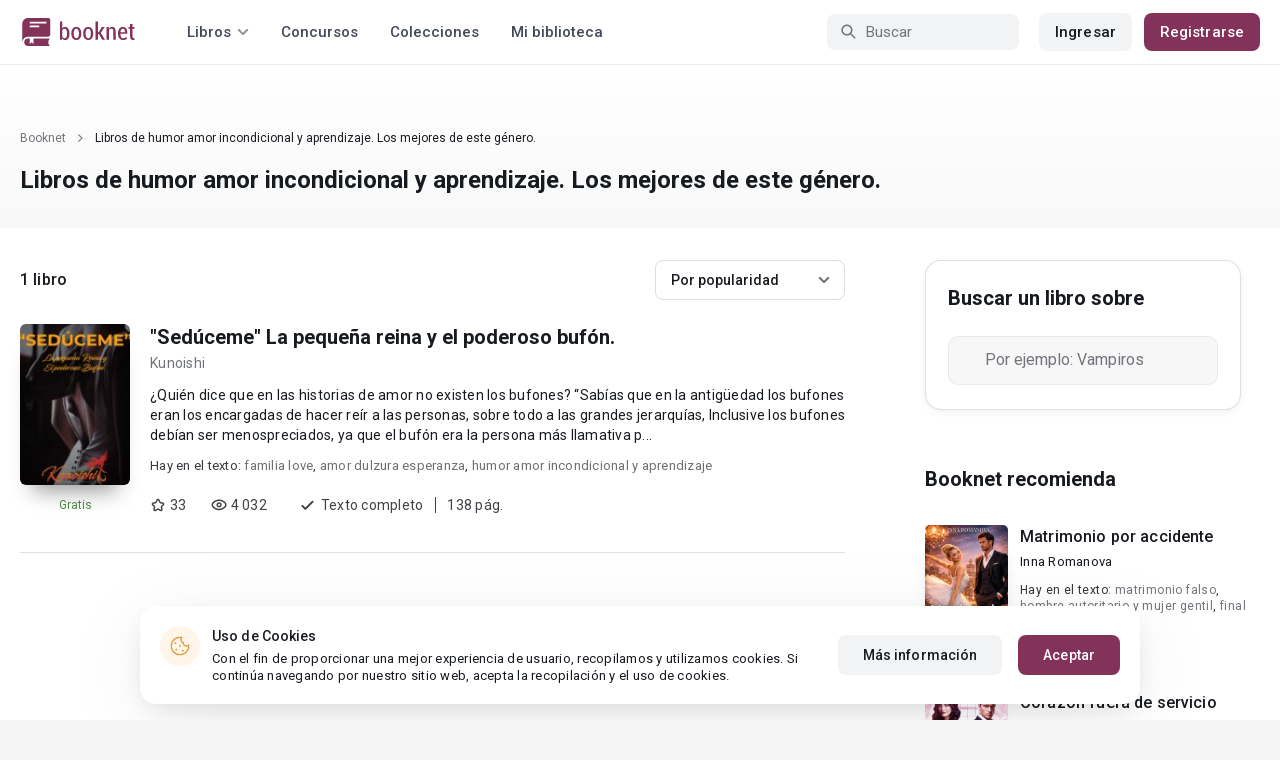

--- FILE ---
content_type: text/html; charset=UTF-8
request_url: https://booknet.com/es/tag/humor%20amor%20incondicional%20y%20aprendizaje-t24152763
body_size: 7668
content:
<!DOCTYPE html>
<html lang="es-LA" class="">
<head>
    <meta charset="UTF-8"/>
    <meta name="viewport" content="width=970">
    <meta name="MobileOptimized" content="970"/>

                <meta name="description" content="Los mejores libros de  humor amor incondicional y aprendizaje. Miles de libros para leer gratis online en el sitio web Booknet. Los mejores de este género." />
    
    
    <meta name="csrf-param" content="_csrf">
    <meta name="csrf-token" content="JLcgpXf1qL073N2KxKGDgbKM1jaZHzwnraLiMv-xtNdo2UPcIL3j0HGMisf16vbVgdWiZakpexHElYxhuN7lmA==">
    <link rel="dns-prefetch" href="https://fonts.gstatic.com/">
<link rel="dns-prefetch" href="https://fonts.googleapis.com/">
<link rel="dns-prefetch" href="https://www.googleadservices.com/">
<link rel="dns-prefetch" href="https://www.googleadservices.com/">
<link rel="dns-prefetch" href="https://www.googletagmanager.com/">
<link rel="dns-prefetch" href="https://googleads.g.doubleclick.net/">
<link rel="dns-prefetch" href="https://pagead2.googlesyndication.com/">
<link rel="dns-prefetch" href="https://cdn.jsdelivr.net/">
<link rel="dns-prefetch" href="https://connect.facebook.net/">
    <link rel="dns-prefetch" href="https://st.booknet.com/">
    <link rel="preconnect" href="https://st.booknet.com/" crossorigin>
<link rel="preconnect" href="https://fonts.gstatic.com/" crossorigin>
    <title>Libros de humor amor incondicional y aprendizaje para leer online - Autopublicación Booknet</title>
    <!--[if IE]><script src="https://st.booknet.com/common/js/jquery-1.11.3.min.js"></script><![endif]-->
    <meta property="og:title" content="Libros de humor amor incondicional y aprendizaje para leer online - Autopublicación Booknet">
<meta property="og:description" content="Los mejores libros de  humor amor incondicional y aprendizaje. Miles de libros para leer gratis online en el sitio web Booknet. Los mejores de este género.">
<meta name="Accept-Language" content="es-la">
<link type="image/png" href="https://booknet.com/favicon.ico" rel="icon">
<link href="https://booknet.com/es/tag/humor%20amor%20incondicional%20y%20aprendizaje-t24152763" rel="canonical">
<link href="https://st.booknet.com/assets/2d38b9b8/css/bootstrap.min.css?v=1550073398" rel="stylesheet">
<link href="https://st.booknet.com/common/css/font-awesome.min.css?v=1.1" rel="stylesheet">
<link href="https://st.booknet.com/common/css/litnet-icon-font.css?v=1.1" rel="stylesheet">
<link href="https://st.booknet.com/common/css/grids.css?v=1.1" rel="stylesheet">
<link href="https://st.booknet.com/common/css/social-likes_classic.css?v=1.1" rel="stylesheet">
<link href="https://st.booknet.com/common/css/flags16.css?v=1.1" rel="stylesheet">
<link href="https://st.booknet.com/common/css/showLoading.css?v=1.1" rel="stylesheet">
<link href="https://st.booknet.com/common/css/jquery.jgrowl.min.css?v=1.1" rel="stylesheet">
<link href="https://st.booknet.com/dist/main.css?v=1750782744" rel="stylesheet">
<script src="https://st.booknet.com/assets/12b6ea3c/jquery.min.js?v=1463765143"></script>
<script src="https://st.booknet.com/assets/6b28fcfb/yii.js?v=1556023766"></script>
<script src="https://st.booknet.com/assets/2d38b9b8/js/bootstrap.min.js?v=1550073398"></script>
<script src="https://st.booknet.com/common/mobile_v2/dist/js/vendor/svg4everybody.min.js?v=1.1"></script>
<script src="https://st.booknet.com/common/js/jquery.cookie.min.js?v=1.1"></script>
<script src="https://st.booknet.com/common/js/social-likes.min.js?v=1.1"></script>
<script src="https://st.booknet.com/common/js/common.js?v=1706260654"></script>
<script src="https://st.booknet.com/common/js/lozad.js?v=1.1"></script>
<script src="https://st.booknet.com/common/js/jquery.showLoading.js?v=1.1"></script>
<script src="https://st.booknet.com/common/js/jquery.jgrowl.min.js?v=1.1"></script>
<script src="https://st.booknet.com/dist/main.js?v=1747057010"></script>    <!--<link rel="apple-touch-icon" sizes="57x57" href="/icons/apple-icon-57x57.png">-->
<!--<link rel="apple-touch-icon" sizes="60x60" href="/icons/apple-icon-60x60.png">-->
<!--<link rel="apple-touch-icon" sizes="72x72" href="/icons/apple-icon-72x72.png">-->
<!--<link rel="apple-touch-icon" sizes="76x76" href="/icons/apple-icon-76x76.png">-->
<!--<link rel="apple-touch-icon" sizes="114x114" href="/icons/apple-icon-114x114.png">-->
<!--<link rel="apple-touch-icon" sizes="120x120" href="/icons/apple-icon-120x120.png">-->
<!--<link rel="apple-touch-icon" sizes="144x144" href="/icons/apple-icon-144x144.png">-->
<!--<link rel="apple-touch-icon" sizes="152x152" href="/icons/apple-icon-152x152.png">-->
<link rel="apple-touch-icon" sizes="180x180" href="/icons/apple-icon-180x180.png">
<link rel="icon" type="image/png" sizes="192x192" href="/icons/android-icon-192x192.png">
<link rel="icon" type="image/png" sizes="32x32" href="/icons/favicon-32x32.png">
<link rel="icon" type="image/png" sizes="96x96" href="/icons/favicon-96x96.png">
<link rel="icon" type="image/png" sizes="16x16" href="/icons/favicon-16x16.png">

<link rel="manifest" href="/manifest.json">
<meta name="msapplication-TileColor" content="#ffffff">
<meta name="msapplication-TileImage" content="/maskable_icon.png">
<meta name="theme-color" content="#ffffff">

<script>
    if ("serviceWorker" in navigator) {
        window.addEventListener("load", function () {
            navigator.serviceWorker
                .register("/service-worker.js")
                .then(function (registration) {
                    console.log("ServiceWorker registered");
                })
                .catch(function (err) {
                    console.log("ServiceWorker not registered", err);
                })
        })
    }
</script>

<script src="https://cdn.onesignal.com/sdks/OneSignalSDK.js" async=""></script>

    <meta id="ga-isLoggedIn" value="0"><meta id="ga-lang" value="es">
<script>(function(w,d,s,l,i){w[l]=w[l]||[];w[l].push({'gtm.start':
        new Date().getTime(),event:'gtm.js'});var f=d.getElementsByTagName(s)[0],
        j=d.createElement(s),dl=l!='dataLayer'?'&l='+l:'';j.async=true;j.src=
        'https://www.googletagmanager.com/gtm.js?id='+i+dl;f.parentNode.insertBefore(j,f);
    })(window,document,'script','dataLayer','GTM-W52F723');</script>
<!-- End Google Tag Manager -->

<script>
    window.dataLayer = window.dataLayer || [];

            dataLayer.push({'event': 'lang_es'});
    
    let isMobile = '';
</script>

<meta name="facebook-domain-verification" content="wjtdllnn4zc0aw55n6bx64eb7ez3zk" />


<script>
    window.lang = 'es';
</script>

<script>
    window.addEventListener('appinstalled', function(evt) {
        dataLayer.push({
            'event': 'autoEvent',
            'eventCategory': 'pwa',
            'eventAction': 'Installed',
            'eventLabel': 'Installed'
        });
    });

    if (window.matchMedia('(display-mode: standalone)').matches) {
        dataLayer.push({'is_pwa': 1});
    }
</script>

</head>
<body class="wide-lg bn_body-white">



<!-- Google Tag Manager (noscript) -->
<noscript>
    <iframe src="https://www.googletagmanager.com/ns.html?id=GTM-W52F723" height="0" width="0" style="display:none;visibility:hidden"></iframe>
</noscript>
<!-- End Google Tag Manager (noscript) -->
<div class="bn_header">
        <div class="bn_header__container">
        <div class="container">
            <div class="bn_header__wrapper">
                <div class="bn_header__navigation">
                    
<div class="bn_header__logo">
    <a class="bn_header__logo-link" href="/es">
                    <svg><use href="/common/img/ln_svg-sprite.svg#booknet-logo"></use></svg>
            </a>
</div>
                    
<div class="bn_header__menu">
    <div class="bn_header__menu-item bn_header__menu-dropdown-selector">
        <span>Libros</span>
        <svg>
            <use href="/common/mobile_v2/dist/img/svg/svg-sprite.svg?v=3.4#header-arrow"/>
        </svg>
    </div>
    <a class="bn_header__menu-item" href="/es/contests">
        Concursos    </a>
    <a class="bn_header__menu-item" href="/es/collections">
        Colecciones    </a>
            <a class="bn_header__menu-item" href="/es/site/library">
            Mi biblioteca        </a>
    </div>                </div>
                <div class="bn_header__controls">
                    
<form id="search-form" class="bn_header__search" action="/es/search" method="GET">
<div class="bn_header__search-icon">
    <svg>
        <use href="/common/mobile_v2/dist/img/svg/svg-sprite.svg?v=3.4#magnifier"/>
    </svg>
</div>

<input type="text" class="bn_header__search-input" name="q" autocomplete="off" placeholder="Buscar">
</form>                                            
<div class="bn_header__auth">
    <div class="bn_header__auth-login bn_btn bn_btn-gray" onclick="showLoginPopup();">
        Ingresar    </div>
    <div class="bn_header__auth-register bn_btn" onclick="showRegisterPopup();">
        Registrarse    </div>
</div>                                    </div>
            </div>
        </div>
    </div>
    
<div class="bn_header__menu-dropdown">
    <div class="container">
        <div class="bn_header__menu-dropdown-wrapper">
            <div class="bn_header__menu-dropdown-column">
                <div class="bn_header__menu-dropdown-column-title">
                    Géneros                </div>
                <div class="bn_header__menu-dropdown-column-grid">
                    <div class="bn_header__menu-dropdown-item">
                        <a href="/es/top/all">Todos los géneros</a>
                    </div>
                                            <div class="bn_header__menu-dropdown-item">
                            <a href="/es/top/fantasia">
                                Fantasía                            </a>
                        </div>
                                            <div class="bn_header__menu-dropdown-item">
                            <a href="/es/top/novela-romantica">
                                Novela romántica                            </a>
                        </div>
                                            <div class="bn_header__menu-dropdown-item">
                            <a href="/es/top/ciencia-ficcion">
                                Ciencia ficción                            </a>
                        </div>
                                            <div class="bn_header__menu-dropdown-item">
                            <a href="/es/top/mistica">
                                Mística                            </a>
                        </div>
                                            <div class="bn_header__menu-dropdown-item">
                            <a href="/es/top/chick-lit">
                                Chick lit                            </a>
                        </div>
                                            <div class="bn_header__menu-dropdown-item">
                            <a href="/es/top/fanfic">
                                Fanfic                            </a>
                        </div>
                                            <div class="bn_header__menu-dropdown-item">
                            <a href="/es/top/misterio">
                                Misterio                            </a>
                        </div>
                                            <div class="bn_header__menu-dropdown-item">
                            <a href="/es/top/joven-adulto">
                                Joven Adulto                            </a>
                        </div>
                                            <div class="bn_header__menu-dropdown-item">
                            <a href="/es/top/suspense">
                                Suspenso                            </a>
                        </div>
                                            <div class="bn_header__menu-dropdown-item">
                            <a href="/es/top/paranormal">
                                Paranormal                            </a>
                        </div>
                                            <div class="bn_header__menu-dropdown-item">
                            <a href="/es/top/relatos-cortos">
                                Relatos cortos                            </a>
                        </div>
                                            <div class="bn_header__menu-dropdown-item">
                            <a href="/es/top/personajes-sobrenaturales">
                                Personajes sobrenaturales                            </a>
                        </div>
                                            <div class="bn_header__menu-dropdown-item">
                            <a href="/es/top/novela-negra">
                                Novela negra                            </a>
                        </div>
                                            <div class="bn_header__menu-dropdown-item">
                            <a href="/es/top/otros">
                                Otros                            </a>
                        </div>
                                    </div>
            </div>
            <div class="bn_header__menu-dropdown-column">
                <div class="bn_header__menu-dropdown-column-title">
                    Seleccionar                </div>
                <div class="bn_header__menu-dropdown-column-row">
                    <div class="bn_header__menu-dropdown-item">
                        <a href="/es/top/all">Por popularidad</a>
                    </div>
                    <div class="bn_header__menu-dropdown-item">
                        <a href="/es/top/latest">Por actualizaciones </a>
                    </div>
                    <div class="bn_header__menu-dropdown-item">
                        <a href="/es/top/latest-new">Novedades</a>
                    </div>
                    <div class="bn_header__menu-dropdown-item">
                        <a href="/es/top/best">Los más vendidos</a>
                    </div>
                                        <div class="bn_header__menu-dropdown-item">
                        <a href="/es/collections">Colecciones</a>
                    </div>
                </div>
            </div>
        </div>
    </div>
</div></div>

    <script>
        $(document).on('show.bs.modal', '#buyModal,#payModal', function () {
            $.cookie('tryBuy', '1', {
                path: "/"
            });
            $.cookie('dontShowAnsModal', '1', {
                path: "/",
                expires: 60 * 30
            });
        });

        if (getCookie('tryBuy') === '1' && getCookie('dontShowAnsModal') !== '1') {
            $.get('/user-questions/no-buy', function (result) {
                $('#no-buy-modal').remove();
                $('body').append($(result));
                $('#no-buy-modal').modal('show');
            });
        }
    </script>

<main class="bn_main">
    
<section class="bn_genre-page">
    <div class="bn_genre-page__heading">
        <div class="bn_genre-page__heading-breadcrumbs">
            
<div class="bn_breadcrumbs">
    <div class="container">
        <div class="bn_breadcrumbs__wrapper">
                                                <a class="bn_breadcrumbs__item" href="/">Booknet</a>
                    <i class="fa fa-angle-right"></i>
                                                                <span class="bn_breadcrumbs__item">Libros de humor amor incondicional y aprendizaje. Los mejores de este género.</span>
                                    </div>
    </div>
</div>
        </div>
        <div class="container">
            <h1 class="bn_genre-page__heading-title bn_text-heading-h3">
                Libros de humor amor incondicional y aprendizaje. Los mejores de este género.            </h1>
        </div>
    </div>
    <div class="bn_genre-page__body">
        <div class="container">
            <div class="bn_genre-page__wrapper">
                <div class="bn_genre-page__content-wrapper">
                    <div class="bn_genre-page__controls">
                        <div class="bn_genre-page__counter bn_text-title-m">
                            1 libro                        </div>
                        <div class="bn_genre-page__sort">
                            <form id="genre-sort">
                                <select id="catalog-sort-dropdown" class="initialize-custom-dropdown" name="sort" data-list-title="Ordenar: " onchange="submitSort()">
<option value="rate">Por popularidad</option>
<option value="latest">En novedad</option>
</select>                            </form>
                        </div>
                    </div>
                    <div class="bn_genre-page__content">
                        
                                                            
                                                                    
<div class="bn_book-genre">
    <div class="bn_book-genre__wrapper">
        <div class="bn_book-genre__image-column">
            <div class="bn_book-genre__image">
                <a href="/es/book/seduceme-la-pequena-reina-y-el-poderoso-bufon-b420639" class="bn_book-genre__image-link"></a>
                                    <img src="https://st.booknet.com/uploads/covers/120/1684274839_74.jpg" alt="Portada del libro &quot;&quot;Sed&uacute;ceme&quot; La peque&ntilde;a reina y el poderoso buf&oacute;n.&quot;" />
                
                <div class="bn_book-genre__hints-wrapper">
                                                        </div>
            </div>
            <div class="bn_book-genre__price">
                
                        <span>Gratis</span>
                        </div>
        </div>
        <div class="bn_book-genre__content-column">
            <div class="bn_book-genre__title bn_text-heading-h4">
                <a href="/es/book/seduceme-la-pequena-reina-y-el-poderoso-bufon-b420639" class="bn_book-genre__title-link">
                    "Sedúceme" La pequeña reina y el poderoso bufón.                </a>
            </div>
                            <div class="bn_book-genre__author bn_text-paragraph-m">
                    <a href="/es/kunoishi-u10921488">Kunoishi</a>                </div>
                                    <div class="bn_book-genre__annotation bn_text-paragraph-m">
                ¿Quién dice que en las historias de amor no existen los bufones?

“Sabías que en la antigüedad los bufones eran los encargadas de hacer reír a las personas, sobre todo a las grandes jerarquías, Inclusive los bufones debían ser menospreciados, ya que el bufón era la persona más llamativa p...            </div>
            <div class="bn_book-genre__tags bn_text-label-l">
                <span class="bn_book-genre__tags-prefix">
                    Hay en el texto:                </span>
                <span>
                    <a href="/es/tag/familia love-t9197200">familia love</a>, <a href="/es/tag/amor dulzura esperanza-t13999052">amor dulzura esperanza</a>, <a href="/es/tag/humor amor incondicional y aprendizaje-t24152763">humor amor incondicional y aprendizaje</a>                </span>
            </div>
            <div class="bn_book-genre__information bn_text-paragraph-m">
                <div class="bn_book-genre__statistics">
                    <div class="bn_book-genre__statistics-item">
                        <svg>
                            <use href="/common/mobile_v2/dist/img/svg/svg-sprite.svg?v=3.4#star"></use>
                        </svg>
                        <span class="bn_text-paragraph-m">
                            33                        </span>
                    </div>
                    <div class="bn_book-genre__statistics-item">
                        <svg>
                            <use href="/common/mobile_v2/dist/img/svg/svg-sprite.svg?v=3.4#eye"></use>
                        </svg>
                        <span class="bn_text-paragraph-m">
                            4 032                        </span>
                    </div>
                </div>
                                    <div class="bn_book-genre__status bn_text-paragraph-m">
                        <svg class="bn_book-genre__status-icon">
                            <use href="/common/mobile_v2/dist/img/svg/svg-sprite.svg?v=3.4#check"></use>
                        </svg>
                        <div class="bn_book-genre__status-content">
                            Texto completo                        </div>
                        <div class="bn_book-genre__status-pages">
                            138                            pág.                        </div>
                    </div>
                            </div>
        </div>
    </div>
</div>
                                
                            
                                            </div>
                    <div class="bn_genre-page__pagination">
                                            </div>
                    <div class="bn_genre-page__ad">
                                            </div>
                </div>
                <div class="bn_genre-page__sidebar">
                    
<div class="bn_genre_filter">
    <div class="bn_genre_filter__title bn_text-heading-h4">
        Buscar un libro sobre    </div>
    <div class="bn_genre_filter__selectize">
        <script type="text/javascript" src="https://st.booknet.com/common/js/selectize/selectize.min.js"></script>

<div class="bn_selectize">
    <input class="bn_selectize__input " type="text" name="tags" maxlength="30" value="" />
</div>


    </div>
</div>

                    
                        
        <div class="bn_sidebar_list">
        <div class="bn_sidebar_list__title bn_text-heading-h4">
            Booknet recomienda        </div>
        <div class="bn_sidebar_list__wrapper">
                            
<div class="bn_sidebar_book">
    <div class="bn_sidebar_book__image">
        <a class="bn_sidebar_book__image-link" href="/es/book/matrimonio-por-accidente-b444267"></a>
        <img src="https://st.booknet.com/uploads/covers/220/1768478846_70.png" onerror="this.src='https://st.booknet.com/common/img/empty_cover_booknet.png'"/>
    </div>
    <div class="bn_sidebar_book__info">
        <div class="bn_sidebar_book__title bn_text-title-m">
            <a class="bn_sidebar_book__title-link" href="/es/book/matrimonio-por-accidente-b444267">
                Matrimonio por accidente            </a>
        </div>
        <div class="bn_sidebar_book__author bn_text-label-l">
            <a href="/es/inna-romanova-u11881969">Inna Romanova</a>        </div>
        <div class="bn_sidebar_book__tags bn_text-paragraph-s">
            <span class="bn_sidebar_book__tags-prefix">
                Hay en el texto:            </span>
            <span>
                <a href="/es/tag/matrimonio falso-t9504299">matrimonio falso</a>, <a href="/es/tag/hombre autoritario y mujer gentil-t34421840">hombre autoritario y mujer gentil</a>, <a href="/es/tag/final feliz humor amor-t34421841">final feliz humor amor</a>            </span>
        </div>
        <div class="bn_sidebar_book__status bn_text-label-l">
                            <svg>
                    <use href="/common/mobile_v2/dist/img/svg/svg-sprite.svg?v=3.4#check"></use>
                </svg>
                        <span>
                170                pág.            </span>
        </div>
    </div>
</div>                            
<div class="bn_sidebar_book">
    <div class="bn_sidebar_book__image">
        <a class="bn_sidebar_book__image-link" href="/es/book/corazon-fuera-de-servicio-b476810"></a>
        <img src="https://st.booknet.com/uploads/covers/220/1764610131_45.png" onerror="this.src='https://st.booknet.com/common/img/empty_cover_booknet.png'"/>
    </div>
    <div class="bn_sidebar_book__info">
        <div class="bn_sidebar_book__title bn_text-title-m">
            <a class="bn_sidebar_book__title-link" href="/es/book/corazon-fuera-de-servicio-b476810">
                Corazón fuera de servicio              </a>
        </div>
        <div class="bn_sidebar_book__author bn_text-label-l">
            <a href="/es/cr-vergara-u9755056">CR Vergara</a>        </div>
        <div class="bn_sidebar_book__tags bn_text-paragraph-s">
            <span class="bn_sidebar_book__tags-prefix">
                Hay en el texto:            </span>
            <span>
                <a href="/es/tag/madresoltera-t3685859">madresoltera</a>, <a href="/es/tag/ segunda oportunidad-t32894895"> segunda oportunidad</a>, <a href="/es/tag/amigosdeinfancia-t33093276">amigosdeinfancia</a>            </span>
        </div>
        <div class="bn_sidebar_book__status bn_text-label-l">
                            <svg>
                    <use href="/common/mobile_v2/dist/img/svg/svg-sprite.svg?v=3.4#round-arrow"></use>
                </svg>
                        <span>
                98                pág.            </span>
        </div>
    </div>
</div>                    </div>
    </div>

                        
                                    </div>
            </div>
        </div>
    </div>
</section>

<script>
    function submitSort () {$('#genre-sort').submit()}
</script>
</main>


<script type="text/javascript">
    $(document).ready(function(){
        var empty  = $("#checkeds-empty a");

        empty.addClass('disable');
        $('#checkboxEmpty').change(function () {
            empty.toggleClass('disable');
        });
    });
</script>



<div class="bn_cookies">
    <div class="bn_cookies__container">
        <div class="bn_cookies__wrapper">
            <div class="bn_cookies__content">
                <div class="bn_cookies__icon">
                    <svg>
                        <use href="/common/mobile_v2/dist/img/svg/svg-sprite.svg?v=3.4#cookie"></use>
                    </svg>
                </div>
                <div class="bn_cookies__heading">
                    <div class="bn_cookies__title bn_text-title-s">
                        Uso de Cookies                    </div>
                    <div class="bn_cookies__description bn_text-label-l">
                        Con el fin de proporcionar una mejor experiencia de usuario, recopilamos y utilizamos cookies. Si continúa navegando por nuestro sitio web, acepta la recopilación y el uso de cookies.                    </div>
                </div>
            </div>
            <div class="bn_cookies__buttons-container">
                <a class="bn_cookies__button bn_btn bn_btn-gray bn_btn-m" href="/es/info/privacy-cookies">Más información</a>                <button type="button" id="bn_cookies__button-accept" class="bn_cookies__button bn_btn bn_btn-m">Aceptar</button>            </div>
        </div>
    </div>
</div>

<script type="text/javascript">
    $(document).ready(function(){
        try {
            setTimeout(function () {
                if (parseInt($.cookie('isCookies') || localStorage.getItem('agreeCookie')) !== 1) {
                    $('.bn_cookies').addClass('open');
                }

                $('#bn_cookies__button-accept').on('click', function () {
                    $('.bn_cookies').removeClass('open');
                    $.cookie('isCookies', 1, {
                        path: "/"
                    });
                    localStorage.setItem("agreeCookie", 1);
                });
            }, 1000)
        } catch (e) {}
    });
</script>
<footer class="footer">
    <div class="container">
                <div class="footer__top">
            <div class="footer__top-column">
                <div class="footer__top-links-container">
                                                                        <div class="footer__top-link">
                                <a href="/es/news" rel="nofollow">Noticias</a>                            </div>
                                                                                                <div class="footer__top-link">
                                <a href="/es/info/rightholders" rel="nofollow">Para los titulares de derechos de autor</a>                            </div>
                                                                                                <div class="footer__top-link">
                                <a href="/es/feedback" rel="nofollow">Preguntas frecuentes de los lectores</a>                            </div>
                                                                                                <div class="footer__top-link">
                                <a href="/es/feedback?alias=2" rel="nofollow">Preguntas frecuentes de los autores</a>                            </div>
                                                            </div>
            </div>
            <div class="footer__top-column">
                <div class="footer__top-links-container">
                                                                        <div class="footer__top-link">
                                <a href="/es/info/oplata" rel="nofollow">Compra de libros electrónicos</a>                            </div>
                                                                                                                                            <div class="footer__top-link">
                                <a href="/es/about" rel="nofollow">Sobre Booknet</a>                            </div>
                                                                                                <div class="footer__top-link">
                                <a href="/es/user-search" rel="nofollow">Buscar usuarios</a>                            </div>
                                                                                                                            </div>
            </div>
            <div class="footer__top-column">
                <div class="footer__top-controls-container">
                                            <div class="footer__top-control language">
                            <svg>
                                <use href="/common/mobile_v2/dist/img/svg/svg-sprite.svg?v=3.4#books-language"/>
                            </svg>
                            <span class="footer__top-control-label">Books language:</span>
                            <div class="footer__language-dropdown">
                                <div class="footer__language-select">
                                    <span>Español</span>
                                    <svg>
                                        <use href="/common/mobile_v2/dist/img/svg/svg-sprite.svg?v=3.4#footer-arrow-down"/>
                                    </svg>
                                </div>
                                <div class="footer__language-list">
                                                                                                                        <a href="/site/change-lang-content?lang=en">English</a>                                                                                                                                                                <a href="//booknet.ua">Українська мова</a>                                                                                                            </div>
                            </div>
                        </div>
                                        <div class="footer__top-control">
                        <a class="footer__top-control-link" href="/es/feedback">
                            <svg>
                                <use href="/common/mobile_v2/dist/img/svg/svg-sprite.svg?v=3.4#chat-bubbles"/>
                            </svg>
                            <span class="footer__top-control-label">Soporte técnico</span>
                        </a>
                    </div>
                    <div class="footer__top-control">
                        <a class="footer__top-control-link" href="/es/site/switch-theme?goto=mobile_v2" title="Leer libros online en tu teléfono, versión móvil">
                            <svg>
                                <use href="/common/mobile_v2/dist/img/svg/svg-sprite.svg?v=3.4#mobile-phone"/>
                            </svg>
                            <span class="footer__top-control-label">Versión móvil</span>
                        </a>
                    </div>
                </div>
            </div>
            <div class="footer__top-column">
                <div class="footer__top-information-container">
                    <div class="footer__top-information-column">
                        <div class="footer__top-apps">
                            <a class="footer__top-app-link" href="https://apps.apple.com/app/booknet-electronic-books/id1529082270" target="_blank" rel="external">
                                <svg>
                                    <use href="/common/mobile_v2/dist/img/svg/svg-sprite.svg?v=3.4#app-store"/>
                                </svg>
                            </a>
                            <a class="footer__top-app-link" href="https://play.google.com/store/apps/details?id=com.booknet" target="_blank" rel="external">
                                <svg>
                                    <use href="/common/mobile_v2/dist/img/svg/svg-sprite.svg?v=3.4#google-play"/>
                                </svg>
                            </a>
                        </div>
                        <div class="footer__top-payments-container">
                            <div class="footer__top-payment">
                                <img src="/common/img/icons/mastercard.svg">
                            </div>
                            <div class="footer__top-payment">
                                <img src="/common/img/icons/visa.svg">
                            </div>
                        </div>
                    </div>
                    <div class="footer__top-information-column">
                        <div class="footer__top-socials">
    <a class="f-lnk" href="https://www.facebook.com/BooknetEspanol/" target="_blank" rel="nofollow">
        <i class="fa fa-facebook" aria-hidden="true"></i>
    </a>
    <a class="i-lnk" href="https://www.instagram.com/booknet_espanol/" target="_blank" rel="nofollow">
        <i class="fa fa-instagram" aria-hidden="true"></i>
    </a>
    <a class="t-lnk" id="telegram-icon-id" href="https://t.me/Spain_reader2_bot" target="_blank" rel="nofollow"
       data-lang="es">
        <i class="fa fa-telegram" aria-hidden="true"></i>
    </a>
</div>
                        <div class="footer__top-warning">
                            ¡Atención! El sitio puede contener materiales no adecuados para personas menores de 18 años.                        </div>
                    </div>
                </div>
            </div>
        </div>
        <div class="footer__bottom">
            <div class="footer__bottom-column">
                <div class="footer__bottom-copyright">
                    © 2026 Booknet. Todos los derechos reservados.                </div>
                <div class="footer__bottom-copyright">
                                            Dirección comercial: Griva Digeni 51, oficina 1, Larnaca, 6036, Chipre                                    </div>
            </div>
            <div class="footer__bottom-column">
                <div class="footer__bottom-privacy-row">
                                                                        <a class="footer__bottom-privacy-link" href="/es/info/privacy-policy" rel="nofollow">Privacy policy</a>                                                                                                <a class="footer__bottom-privacy-link" href="/es/info/dmca" rel="nofollow">DMCA Copyright Policy</a>                                                                                                <a class="footer__bottom-privacy-link" href="/es/info/terms" rel="nofollow">Condiciones de uso</a>                                                                                                <a class="footer__bottom-privacy-link" href="/es/info/confidental" rel="nofollow">Acuerdo de Privacidad </a>                                                            </div>
                <div class="footer__bottom-privacy-row">
                                                                        <a class="footer__bottom-privacy-link" href="mailto:pr@booknet.com" rel="nofollow">Área RR.PP.: pr@booknet.com</a>                                                                                                <a class="footer__bottom-privacy-link" href="/es/info/rules" rel="nofollow">Reglas para la publicación de libros</a>                                                            </div>
            </div>
        </div>
    </div>
</footer>

<div class="modal fade" id="modal-channel" tabindex="-1" role="dialog">
    <div class="modal-dialog" style="width: 500px">
        <div class="modal-content">
            <div class="modal-header">
                ¿Deseas leer libros gratis en Booknet?                <button type="button" class="close" data-dismiss="modal" aria-label="Close">
                    <span aria-hidden="true">&times;</span></button>
            </div>
            <div class="modal-body">
                <p>Suscríbete a nuestro Bot de telegram y te recomendaremos los mejores libros</p>
                <div class="channel-btns" style="text-align: center">
                    <a class="btn btn-purp" target="_blank"  href="https://t.me/Spain_reader2_bot"  data-code="7"  style="margin: 10px; font-size: 16px;"><img style="padding-right:5px; vertical-align: middle;" src="/common/img/social/telegram.png" width="30px"> Sí, quiero</a>                                            <button type="button" class="btn btn-default" data-dismiss="modal" style="margin: 10px;">No, gracias</button>
                                    </div>
            </div>
        </div>
    </div>
</div>


<script src="https://st.booknet.com/common/js/to_library.js?v=1703063409"></script>
<script src="https://st.booknet.com/common/js/bn_selectize.js?v=1733827567"></script>
<script src="https://st.booknet.com/common/js/footer.js?v=1665488731"></script>
<script src="https://st.booknet.com/common/js/channel/channel.js?v=2"></script>
<script src="https://st.booknet.com/assets/680081d8/es-LA.js?v=1636651107"></script>
<script src="https://st.booknet.com/assets/25dffdec/javascripts/md5.js?v=1593847238"></script>
<script src="https://st.booknet.com/assets/25dffdec/javascripts/lajax.js?v=1593847238"></script>
<script src="https://st.booknet.com/assets/6b28fcfb/yii.activeForm.js?v=1556023766"></script>
<script>jQuery(function ($) {

(function(){
    window.ln = {
        track: function(name, category, label) {
            if (!label) {
                label = name;
            }
            
            dataLayer.push({
                'event': 'autoEvent', 
                'eventCategory': category, 
                'eventAction': name, 
                'eventLabel': label
            });
        }
    };
})();

lozad('.lozad', {
    load: function(el) {
        el.src = el.dataset.src;
        el.onload = function() {
            el.classList.add('img_fade_in')
        }
    }
}).observe()

jQuery('#search-form').yiiActiveForm([], []);

    $(document).on('click', '.footer__language-dropdown', function () {
        let that = $(this);
    
        that.toggleClass('opened');
    
        $(document).click(function (event) {
            if ($(event.target).closest('.footer__language-dropdown').length) return;
    
            that.removeClass('opened');
        });
    });

});</script></body>
</html>
